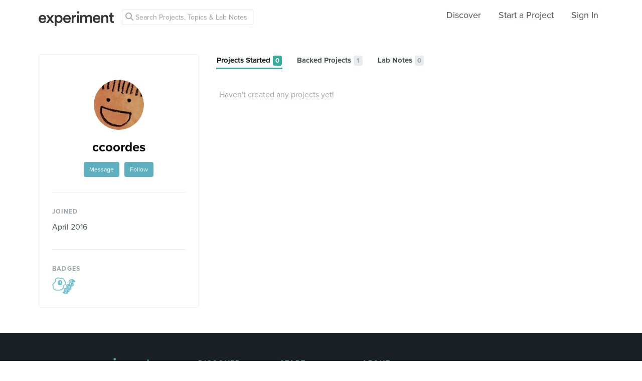

--- FILE ---
content_type: text/html; charset=utf-8
request_url: https://www.google.com/recaptcha/api2/anchor?ar=1&k=6Ldb_70UAAAAAI8hGzJqq1aRW2-GGUO7vYSfUNes&co=aHR0cHM6Ly9leHBlcmltZW50LmNvbTo0NDM.&hl=en&v=PoyoqOPhxBO7pBk68S4YbpHZ&size=invisible&anchor-ms=20000&execute-ms=30000&cb=5hdnpp8gq36s
body_size: 48663
content:
<!DOCTYPE HTML><html dir="ltr" lang="en"><head><meta http-equiv="Content-Type" content="text/html; charset=UTF-8">
<meta http-equiv="X-UA-Compatible" content="IE=edge">
<title>reCAPTCHA</title>
<style type="text/css">
/* cyrillic-ext */
@font-face {
  font-family: 'Roboto';
  font-style: normal;
  font-weight: 400;
  font-stretch: 100%;
  src: url(//fonts.gstatic.com/s/roboto/v48/KFO7CnqEu92Fr1ME7kSn66aGLdTylUAMa3GUBHMdazTgWw.woff2) format('woff2');
  unicode-range: U+0460-052F, U+1C80-1C8A, U+20B4, U+2DE0-2DFF, U+A640-A69F, U+FE2E-FE2F;
}
/* cyrillic */
@font-face {
  font-family: 'Roboto';
  font-style: normal;
  font-weight: 400;
  font-stretch: 100%;
  src: url(//fonts.gstatic.com/s/roboto/v48/KFO7CnqEu92Fr1ME7kSn66aGLdTylUAMa3iUBHMdazTgWw.woff2) format('woff2');
  unicode-range: U+0301, U+0400-045F, U+0490-0491, U+04B0-04B1, U+2116;
}
/* greek-ext */
@font-face {
  font-family: 'Roboto';
  font-style: normal;
  font-weight: 400;
  font-stretch: 100%;
  src: url(//fonts.gstatic.com/s/roboto/v48/KFO7CnqEu92Fr1ME7kSn66aGLdTylUAMa3CUBHMdazTgWw.woff2) format('woff2');
  unicode-range: U+1F00-1FFF;
}
/* greek */
@font-face {
  font-family: 'Roboto';
  font-style: normal;
  font-weight: 400;
  font-stretch: 100%;
  src: url(//fonts.gstatic.com/s/roboto/v48/KFO7CnqEu92Fr1ME7kSn66aGLdTylUAMa3-UBHMdazTgWw.woff2) format('woff2');
  unicode-range: U+0370-0377, U+037A-037F, U+0384-038A, U+038C, U+038E-03A1, U+03A3-03FF;
}
/* math */
@font-face {
  font-family: 'Roboto';
  font-style: normal;
  font-weight: 400;
  font-stretch: 100%;
  src: url(//fonts.gstatic.com/s/roboto/v48/KFO7CnqEu92Fr1ME7kSn66aGLdTylUAMawCUBHMdazTgWw.woff2) format('woff2');
  unicode-range: U+0302-0303, U+0305, U+0307-0308, U+0310, U+0312, U+0315, U+031A, U+0326-0327, U+032C, U+032F-0330, U+0332-0333, U+0338, U+033A, U+0346, U+034D, U+0391-03A1, U+03A3-03A9, U+03B1-03C9, U+03D1, U+03D5-03D6, U+03F0-03F1, U+03F4-03F5, U+2016-2017, U+2034-2038, U+203C, U+2040, U+2043, U+2047, U+2050, U+2057, U+205F, U+2070-2071, U+2074-208E, U+2090-209C, U+20D0-20DC, U+20E1, U+20E5-20EF, U+2100-2112, U+2114-2115, U+2117-2121, U+2123-214F, U+2190, U+2192, U+2194-21AE, U+21B0-21E5, U+21F1-21F2, U+21F4-2211, U+2213-2214, U+2216-22FF, U+2308-230B, U+2310, U+2319, U+231C-2321, U+2336-237A, U+237C, U+2395, U+239B-23B7, U+23D0, U+23DC-23E1, U+2474-2475, U+25AF, U+25B3, U+25B7, U+25BD, U+25C1, U+25CA, U+25CC, U+25FB, U+266D-266F, U+27C0-27FF, U+2900-2AFF, U+2B0E-2B11, U+2B30-2B4C, U+2BFE, U+3030, U+FF5B, U+FF5D, U+1D400-1D7FF, U+1EE00-1EEFF;
}
/* symbols */
@font-face {
  font-family: 'Roboto';
  font-style: normal;
  font-weight: 400;
  font-stretch: 100%;
  src: url(//fonts.gstatic.com/s/roboto/v48/KFO7CnqEu92Fr1ME7kSn66aGLdTylUAMaxKUBHMdazTgWw.woff2) format('woff2');
  unicode-range: U+0001-000C, U+000E-001F, U+007F-009F, U+20DD-20E0, U+20E2-20E4, U+2150-218F, U+2190, U+2192, U+2194-2199, U+21AF, U+21E6-21F0, U+21F3, U+2218-2219, U+2299, U+22C4-22C6, U+2300-243F, U+2440-244A, U+2460-24FF, U+25A0-27BF, U+2800-28FF, U+2921-2922, U+2981, U+29BF, U+29EB, U+2B00-2BFF, U+4DC0-4DFF, U+FFF9-FFFB, U+10140-1018E, U+10190-1019C, U+101A0, U+101D0-101FD, U+102E0-102FB, U+10E60-10E7E, U+1D2C0-1D2D3, U+1D2E0-1D37F, U+1F000-1F0FF, U+1F100-1F1AD, U+1F1E6-1F1FF, U+1F30D-1F30F, U+1F315, U+1F31C, U+1F31E, U+1F320-1F32C, U+1F336, U+1F378, U+1F37D, U+1F382, U+1F393-1F39F, U+1F3A7-1F3A8, U+1F3AC-1F3AF, U+1F3C2, U+1F3C4-1F3C6, U+1F3CA-1F3CE, U+1F3D4-1F3E0, U+1F3ED, U+1F3F1-1F3F3, U+1F3F5-1F3F7, U+1F408, U+1F415, U+1F41F, U+1F426, U+1F43F, U+1F441-1F442, U+1F444, U+1F446-1F449, U+1F44C-1F44E, U+1F453, U+1F46A, U+1F47D, U+1F4A3, U+1F4B0, U+1F4B3, U+1F4B9, U+1F4BB, U+1F4BF, U+1F4C8-1F4CB, U+1F4D6, U+1F4DA, U+1F4DF, U+1F4E3-1F4E6, U+1F4EA-1F4ED, U+1F4F7, U+1F4F9-1F4FB, U+1F4FD-1F4FE, U+1F503, U+1F507-1F50B, U+1F50D, U+1F512-1F513, U+1F53E-1F54A, U+1F54F-1F5FA, U+1F610, U+1F650-1F67F, U+1F687, U+1F68D, U+1F691, U+1F694, U+1F698, U+1F6AD, U+1F6B2, U+1F6B9-1F6BA, U+1F6BC, U+1F6C6-1F6CF, U+1F6D3-1F6D7, U+1F6E0-1F6EA, U+1F6F0-1F6F3, U+1F6F7-1F6FC, U+1F700-1F7FF, U+1F800-1F80B, U+1F810-1F847, U+1F850-1F859, U+1F860-1F887, U+1F890-1F8AD, U+1F8B0-1F8BB, U+1F8C0-1F8C1, U+1F900-1F90B, U+1F93B, U+1F946, U+1F984, U+1F996, U+1F9E9, U+1FA00-1FA6F, U+1FA70-1FA7C, U+1FA80-1FA89, U+1FA8F-1FAC6, U+1FACE-1FADC, U+1FADF-1FAE9, U+1FAF0-1FAF8, U+1FB00-1FBFF;
}
/* vietnamese */
@font-face {
  font-family: 'Roboto';
  font-style: normal;
  font-weight: 400;
  font-stretch: 100%;
  src: url(//fonts.gstatic.com/s/roboto/v48/KFO7CnqEu92Fr1ME7kSn66aGLdTylUAMa3OUBHMdazTgWw.woff2) format('woff2');
  unicode-range: U+0102-0103, U+0110-0111, U+0128-0129, U+0168-0169, U+01A0-01A1, U+01AF-01B0, U+0300-0301, U+0303-0304, U+0308-0309, U+0323, U+0329, U+1EA0-1EF9, U+20AB;
}
/* latin-ext */
@font-face {
  font-family: 'Roboto';
  font-style: normal;
  font-weight: 400;
  font-stretch: 100%;
  src: url(//fonts.gstatic.com/s/roboto/v48/KFO7CnqEu92Fr1ME7kSn66aGLdTylUAMa3KUBHMdazTgWw.woff2) format('woff2');
  unicode-range: U+0100-02BA, U+02BD-02C5, U+02C7-02CC, U+02CE-02D7, U+02DD-02FF, U+0304, U+0308, U+0329, U+1D00-1DBF, U+1E00-1E9F, U+1EF2-1EFF, U+2020, U+20A0-20AB, U+20AD-20C0, U+2113, U+2C60-2C7F, U+A720-A7FF;
}
/* latin */
@font-face {
  font-family: 'Roboto';
  font-style: normal;
  font-weight: 400;
  font-stretch: 100%;
  src: url(//fonts.gstatic.com/s/roboto/v48/KFO7CnqEu92Fr1ME7kSn66aGLdTylUAMa3yUBHMdazQ.woff2) format('woff2');
  unicode-range: U+0000-00FF, U+0131, U+0152-0153, U+02BB-02BC, U+02C6, U+02DA, U+02DC, U+0304, U+0308, U+0329, U+2000-206F, U+20AC, U+2122, U+2191, U+2193, U+2212, U+2215, U+FEFF, U+FFFD;
}
/* cyrillic-ext */
@font-face {
  font-family: 'Roboto';
  font-style: normal;
  font-weight: 500;
  font-stretch: 100%;
  src: url(//fonts.gstatic.com/s/roboto/v48/KFO7CnqEu92Fr1ME7kSn66aGLdTylUAMa3GUBHMdazTgWw.woff2) format('woff2');
  unicode-range: U+0460-052F, U+1C80-1C8A, U+20B4, U+2DE0-2DFF, U+A640-A69F, U+FE2E-FE2F;
}
/* cyrillic */
@font-face {
  font-family: 'Roboto';
  font-style: normal;
  font-weight: 500;
  font-stretch: 100%;
  src: url(//fonts.gstatic.com/s/roboto/v48/KFO7CnqEu92Fr1ME7kSn66aGLdTylUAMa3iUBHMdazTgWw.woff2) format('woff2');
  unicode-range: U+0301, U+0400-045F, U+0490-0491, U+04B0-04B1, U+2116;
}
/* greek-ext */
@font-face {
  font-family: 'Roboto';
  font-style: normal;
  font-weight: 500;
  font-stretch: 100%;
  src: url(//fonts.gstatic.com/s/roboto/v48/KFO7CnqEu92Fr1ME7kSn66aGLdTylUAMa3CUBHMdazTgWw.woff2) format('woff2');
  unicode-range: U+1F00-1FFF;
}
/* greek */
@font-face {
  font-family: 'Roboto';
  font-style: normal;
  font-weight: 500;
  font-stretch: 100%;
  src: url(//fonts.gstatic.com/s/roboto/v48/KFO7CnqEu92Fr1ME7kSn66aGLdTylUAMa3-UBHMdazTgWw.woff2) format('woff2');
  unicode-range: U+0370-0377, U+037A-037F, U+0384-038A, U+038C, U+038E-03A1, U+03A3-03FF;
}
/* math */
@font-face {
  font-family: 'Roboto';
  font-style: normal;
  font-weight: 500;
  font-stretch: 100%;
  src: url(//fonts.gstatic.com/s/roboto/v48/KFO7CnqEu92Fr1ME7kSn66aGLdTylUAMawCUBHMdazTgWw.woff2) format('woff2');
  unicode-range: U+0302-0303, U+0305, U+0307-0308, U+0310, U+0312, U+0315, U+031A, U+0326-0327, U+032C, U+032F-0330, U+0332-0333, U+0338, U+033A, U+0346, U+034D, U+0391-03A1, U+03A3-03A9, U+03B1-03C9, U+03D1, U+03D5-03D6, U+03F0-03F1, U+03F4-03F5, U+2016-2017, U+2034-2038, U+203C, U+2040, U+2043, U+2047, U+2050, U+2057, U+205F, U+2070-2071, U+2074-208E, U+2090-209C, U+20D0-20DC, U+20E1, U+20E5-20EF, U+2100-2112, U+2114-2115, U+2117-2121, U+2123-214F, U+2190, U+2192, U+2194-21AE, U+21B0-21E5, U+21F1-21F2, U+21F4-2211, U+2213-2214, U+2216-22FF, U+2308-230B, U+2310, U+2319, U+231C-2321, U+2336-237A, U+237C, U+2395, U+239B-23B7, U+23D0, U+23DC-23E1, U+2474-2475, U+25AF, U+25B3, U+25B7, U+25BD, U+25C1, U+25CA, U+25CC, U+25FB, U+266D-266F, U+27C0-27FF, U+2900-2AFF, U+2B0E-2B11, U+2B30-2B4C, U+2BFE, U+3030, U+FF5B, U+FF5D, U+1D400-1D7FF, U+1EE00-1EEFF;
}
/* symbols */
@font-face {
  font-family: 'Roboto';
  font-style: normal;
  font-weight: 500;
  font-stretch: 100%;
  src: url(//fonts.gstatic.com/s/roboto/v48/KFO7CnqEu92Fr1ME7kSn66aGLdTylUAMaxKUBHMdazTgWw.woff2) format('woff2');
  unicode-range: U+0001-000C, U+000E-001F, U+007F-009F, U+20DD-20E0, U+20E2-20E4, U+2150-218F, U+2190, U+2192, U+2194-2199, U+21AF, U+21E6-21F0, U+21F3, U+2218-2219, U+2299, U+22C4-22C6, U+2300-243F, U+2440-244A, U+2460-24FF, U+25A0-27BF, U+2800-28FF, U+2921-2922, U+2981, U+29BF, U+29EB, U+2B00-2BFF, U+4DC0-4DFF, U+FFF9-FFFB, U+10140-1018E, U+10190-1019C, U+101A0, U+101D0-101FD, U+102E0-102FB, U+10E60-10E7E, U+1D2C0-1D2D3, U+1D2E0-1D37F, U+1F000-1F0FF, U+1F100-1F1AD, U+1F1E6-1F1FF, U+1F30D-1F30F, U+1F315, U+1F31C, U+1F31E, U+1F320-1F32C, U+1F336, U+1F378, U+1F37D, U+1F382, U+1F393-1F39F, U+1F3A7-1F3A8, U+1F3AC-1F3AF, U+1F3C2, U+1F3C4-1F3C6, U+1F3CA-1F3CE, U+1F3D4-1F3E0, U+1F3ED, U+1F3F1-1F3F3, U+1F3F5-1F3F7, U+1F408, U+1F415, U+1F41F, U+1F426, U+1F43F, U+1F441-1F442, U+1F444, U+1F446-1F449, U+1F44C-1F44E, U+1F453, U+1F46A, U+1F47D, U+1F4A3, U+1F4B0, U+1F4B3, U+1F4B9, U+1F4BB, U+1F4BF, U+1F4C8-1F4CB, U+1F4D6, U+1F4DA, U+1F4DF, U+1F4E3-1F4E6, U+1F4EA-1F4ED, U+1F4F7, U+1F4F9-1F4FB, U+1F4FD-1F4FE, U+1F503, U+1F507-1F50B, U+1F50D, U+1F512-1F513, U+1F53E-1F54A, U+1F54F-1F5FA, U+1F610, U+1F650-1F67F, U+1F687, U+1F68D, U+1F691, U+1F694, U+1F698, U+1F6AD, U+1F6B2, U+1F6B9-1F6BA, U+1F6BC, U+1F6C6-1F6CF, U+1F6D3-1F6D7, U+1F6E0-1F6EA, U+1F6F0-1F6F3, U+1F6F7-1F6FC, U+1F700-1F7FF, U+1F800-1F80B, U+1F810-1F847, U+1F850-1F859, U+1F860-1F887, U+1F890-1F8AD, U+1F8B0-1F8BB, U+1F8C0-1F8C1, U+1F900-1F90B, U+1F93B, U+1F946, U+1F984, U+1F996, U+1F9E9, U+1FA00-1FA6F, U+1FA70-1FA7C, U+1FA80-1FA89, U+1FA8F-1FAC6, U+1FACE-1FADC, U+1FADF-1FAE9, U+1FAF0-1FAF8, U+1FB00-1FBFF;
}
/* vietnamese */
@font-face {
  font-family: 'Roboto';
  font-style: normal;
  font-weight: 500;
  font-stretch: 100%;
  src: url(//fonts.gstatic.com/s/roboto/v48/KFO7CnqEu92Fr1ME7kSn66aGLdTylUAMa3OUBHMdazTgWw.woff2) format('woff2');
  unicode-range: U+0102-0103, U+0110-0111, U+0128-0129, U+0168-0169, U+01A0-01A1, U+01AF-01B0, U+0300-0301, U+0303-0304, U+0308-0309, U+0323, U+0329, U+1EA0-1EF9, U+20AB;
}
/* latin-ext */
@font-face {
  font-family: 'Roboto';
  font-style: normal;
  font-weight: 500;
  font-stretch: 100%;
  src: url(//fonts.gstatic.com/s/roboto/v48/KFO7CnqEu92Fr1ME7kSn66aGLdTylUAMa3KUBHMdazTgWw.woff2) format('woff2');
  unicode-range: U+0100-02BA, U+02BD-02C5, U+02C7-02CC, U+02CE-02D7, U+02DD-02FF, U+0304, U+0308, U+0329, U+1D00-1DBF, U+1E00-1E9F, U+1EF2-1EFF, U+2020, U+20A0-20AB, U+20AD-20C0, U+2113, U+2C60-2C7F, U+A720-A7FF;
}
/* latin */
@font-face {
  font-family: 'Roboto';
  font-style: normal;
  font-weight: 500;
  font-stretch: 100%;
  src: url(//fonts.gstatic.com/s/roboto/v48/KFO7CnqEu92Fr1ME7kSn66aGLdTylUAMa3yUBHMdazQ.woff2) format('woff2');
  unicode-range: U+0000-00FF, U+0131, U+0152-0153, U+02BB-02BC, U+02C6, U+02DA, U+02DC, U+0304, U+0308, U+0329, U+2000-206F, U+20AC, U+2122, U+2191, U+2193, U+2212, U+2215, U+FEFF, U+FFFD;
}
/* cyrillic-ext */
@font-face {
  font-family: 'Roboto';
  font-style: normal;
  font-weight: 900;
  font-stretch: 100%;
  src: url(//fonts.gstatic.com/s/roboto/v48/KFO7CnqEu92Fr1ME7kSn66aGLdTylUAMa3GUBHMdazTgWw.woff2) format('woff2');
  unicode-range: U+0460-052F, U+1C80-1C8A, U+20B4, U+2DE0-2DFF, U+A640-A69F, U+FE2E-FE2F;
}
/* cyrillic */
@font-face {
  font-family: 'Roboto';
  font-style: normal;
  font-weight: 900;
  font-stretch: 100%;
  src: url(//fonts.gstatic.com/s/roboto/v48/KFO7CnqEu92Fr1ME7kSn66aGLdTylUAMa3iUBHMdazTgWw.woff2) format('woff2');
  unicode-range: U+0301, U+0400-045F, U+0490-0491, U+04B0-04B1, U+2116;
}
/* greek-ext */
@font-face {
  font-family: 'Roboto';
  font-style: normal;
  font-weight: 900;
  font-stretch: 100%;
  src: url(//fonts.gstatic.com/s/roboto/v48/KFO7CnqEu92Fr1ME7kSn66aGLdTylUAMa3CUBHMdazTgWw.woff2) format('woff2');
  unicode-range: U+1F00-1FFF;
}
/* greek */
@font-face {
  font-family: 'Roboto';
  font-style: normal;
  font-weight: 900;
  font-stretch: 100%;
  src: url(//fonts.gstatic.com/s/roboto/v48/KFO7CnqEu92Fr1ME7kSn66aGLdTylUAMa3-UBHMdazTgWw.woff2) format('woff2');
  unicode-range: U+0370-0377, U+037A-037F, U+0384-038A, U+038C, U+038E-03A1, U+03A3-03FF;
}
/* math */
@font-face {
  font-family: 'Roboto';
  font-style: normal;
  font-weight: 900;
  font-stretch: 100%;
  src: url(//fonts.gstatic.com/s/roboto/v48/KFO7CnqEu92Fr1ME7kSn66aGLdTylUAMawCUBHMdazTgWw.woff2) format('woff2');
  unicode-range: U+0302-0303, U+0305, U+0307-0308, U+0310, U+0312, U+0315, U+031A, U+0326-0327, U+032C, U+032F-0330, U+0332-0333, U+0338, U+033A, U+0346, U+034D, U+0391-03A1, U+03A3-03A9, U+03B1-03C9, U+03D1, U+03D5-03D6, U+03F0-03F1, U+03F4-03F5, U+2016-2017, U+2034-2038, U+203C, U+2040, U+2043, U+2047, U+2050, U+2057, U+205F, U+2070-2071, U+2074-208E, U+2090-209C, U+20D0-20DC, U+20E1, U+20E5-20EF, U+2100-2112, U+2114-2115, U+2117-2121, U+2123-214F, U+2190, U+2192, U+2194-21AE, U+21B0-21E5, U+21F1-21F2, U+21F4-2211, U+2213-2214, U+2216-22FF, U+2308-230B, U+2310, U+2319, U+231C-2321, U+2336-237A, U+237C, U+2395, U+239B-23B7, U+23D0, U+23DC-23E1, U+2474-2475, U+25AF, U+25B3, U+25B7, U+25BD, U+25C1, U+25CA, U+25CC, U+25FB, U+266D-266F, U+27C0-27FF, U+2900-2AFF, U+2B0E-2B11, U+2B30-2B4C, U+2BFE, U+3030, U+FF5B, U+FF5D, U+1D400-1D7FF, U+1EE00-1EEFF;
}
/* symbols */
@font-face {
  font-family: 'Roboto';
  font-style: normal;
  font-weight: 900;
  font-stretch: 100%;
  src: url(//fonts.gstatic.com/s/roboto/v48/KFO7CnqEu92Fr1ME7kSn66aGLdTylUAMaxKUBHMdazTgWw.woff2) format('woff2');
  unicode-range: U+0001-000C, U+000E-001F, U+007F-009F, U+20DD-20E0, U+20E2-20E4, U+2150-218F, U+2190, U+2192, U+2194-2199, U+21AF, U+21E6-21F0, U+21F3, U+2218-2219, U+2299, U+22C4-22C6, U+2300-243F, U+2440-244A, U+2460-24FF, U+25A0-27BF, U+2800-28FF, U+2921-2922, U+2981, U+29BF, U+29EB, U+2B00-2BFF, U+4DC0-4DFF, U+FFF9-FFFB, U+10140-1018E, U+10190-1019C, U+101A0, U+101D0-101FD, U+102E0-102FB, U+10E60-10E7E, U+1D2C0-1D2D3, U+1D2E0-1D37F, U+1F000-1F0FF, U+1F100-1F1AD, U+1F1E6-1F1FF, U+1F30D-1F30F, U+1F315, U+1F31C, U+1F31E, U+1F320-1F32C, U+1F336, U+1F378, U+1F37D, U+1F382, U+1F393-1F39F, U+1F3A7-1F3A8, U+1F3AC-1F3AF, U+1F3C2, U+1F3C4-1F3C6, U+1F3CA-1F3CE, U+1F3D4-1F3E0, U+1F3ED, U+1F3F1-1F3F3, U+1F3F5-1F3F7, U+1F408, U+1F415, U+1F41F, U+1F426, U+1F43F, U+1F441-1F442, U+1F444, U+1F446-1F449, U+1F44C-1F44E, U+1F453, U+1F46A, U+1F47D, U+1F4A3, U+1F4B0, U+1F4B3, U+1F4B9, U+1F4BB, U+1F4BF, U+1F4C8-1F4CB, U+1F4D6, U+1F4DA, U+1F4DF, U+1F4E3-1F4E6, U+1F4EA-1F4ED, U+1F4F7, U+1F4F9-1F4FB, U+1F4FD-1F4FE, U+1F503, U+1F507-1F50B, U+1F50D, U+1F512-1F513, U+1F53E-1F54A, U+1F54F-1F5FA, U+1F610, U+1F650-1F67F, U+1F687, U+1F68D, U+1F691, U+1F694, U+1F698, U+1F6AD, U+1F6B2, U+1F6B9-1F6BA, U+1F6BC, U+1F6C6-1F6CF, U+1F6D3-1F6D7, U+1F6E0-1F6EA, U+1F6F0-1F6F3, U+1F6F7-1F6FC, U+1F700-1F7FF, U+1F800-1F80B, U+1F810-1F847, U+1F850-1F859, U+1F860-1F887, U+1F890-1F8AD, U+1F8B0-1F8BB, U+1F8C0-1F8C1, U+1F900-1F90B, U+1F93B, U+1F946, U+1F984, U+1F996, U+1F9E9, U+1FA00-1FA6F, U+1FA70-1FA7C, U+1FA80-1FA89, U+1FA8F-1FAC6, U+1FACE-1FADC, U+1FADF-1FAE9, U+1FAF0-1FAF8, U+1FB00-1FBFF;
}
/* vietnamese */
@font-face {
  font-family: 'Roboto';
  font-style: normal;
  font-weight: 900;
  font-stretch: 100%;
  src: url(//fonts.gstatic.com/s/roboto/v48/KFO7CnqEu92Fr1ME7kSn66aGLdTylUAMa3OUBHMdazTgWw.woff2) format('woff2');
  unicode-range: U+0102-0103, U+0110-0111, U+0128-0129, U+0168-0169, U+01A0-01A1, U+01AF-01B0, U+0300-0301, U+0303-0304, U+0308-0309, U+0323, U+0329, U+1EA0-1EF9, U+20AB;
}
/* latin-ext */
@font-face {
  font-family: 'Roboto';
  font-style: normal;
  font-weight: 900;
  font-stretch: 100%;
  src: url(//fonts.gstatic.com/s/roboto/v48/KFO7CnqEu92Fr1ME7kSn66aGLdTylUAMa3KUBHMdazTgWw.woff2) format('woff2');
  unicode-range: U+0100-02BA, U+02BD-02C5, U+02C7-02CC, U+02CE-02D7, U+02DD-02FF, U+0304, U+0308, U+0329, U+1D00-1DBF, U+1E00-1E9F, U+1EF2-1EFF, U+2020, U+20A0-20AB, U+20AD-20C0, U+2113, U+2C60-2C7F, U+A720-A7FF;
}
/* latin */
@font-face {
  font-family: 'Roboto';
  font-style: normal;
  font-weight: 900;
  font-stretch: 100%;
  src: url(//fonts.gstatic.com/s/roboto/v48/KFO7CnqEu92Fr1ME7kSn66aGLdTylUAMa3yUBHMdazQ.woff2) format('woff2');
  unicode-range: U+0000-00FF, U+0131, U+0152-0153, U+02BB-02BC, U+02C6, U+02DA, U+02DC, U+0304, U+0308, U+0329, U+2000-206F, U+20AC, U+2122, U+2191, U+2193, U+2212, U+2215, U+FEFF, U+FFFD;
}

</style>
<link rel="stylesheet" type="text/css" href="https://www.gstatic.com/recaptcha/releases/PoyoqOPhxBO7pBk68S4YbpHZ/styles__ltr.css">
<script nonce="NN-EecijKoBLVh3qI797EA" type="text/javascript">window['__recaptcha_api'] = 'https://www.google.com/recaptcha/api2/';</script>
<script type="text/javascript" src="https://www.gstatic.com/recaptcha/releases/PoyoqOPhxBO7pBk68S4YbpHZ/recaptcha__en.js" nonce="NN-EecijKoBLVh3qI797EA">
      
    </script></head>
<body><div id="rc-anchor-alert" class="rc-anchor-alert"></div>
<input type="hidden" id="recaptcha-token" value="[base64]">
<script type="text/javascript" nonce="NN-EecijKoBLVh3qI797EA">
      recaptcha.anchor.Main.init("[\x22ainput\x22,[\x22bgdata\x22,\x22\x22,\[base64]/[base64]/[base64]/[base64]/[base64]/UltsKytdPUU6KEU8MjA0OD9SW2wrK109RT4+NnwxOTI6KChFJjY0NTEyKT09NTUyOTYmJk0rMTxjLmxlbmd0aCYmKGMuY2hhckNvZGVBdChNKzEpJjY0NTEyKT09NTYzMjA/[base64]/[base64]/[base64]/[base64]/[base64]/[base64]/[base64]\x22,\[base64]\\u003d\x22,\x22IEnCpcO1ZwzDuTxJwrzCnsKBw6g6w6bDicKVeMOnYGbDnXXCnMOsw4/[base64]/[base64]/[base64]/CoF4yazhsDxfDkcOAw6jDh8KXw7pKbMOBb3F9wrbDnBFww6DDhcK7GQjDkMKqwoImGkPCpRNvw6gmwqfCiEo+fcO3fkxhw6QcBMK7wr8Ywo1nW8OAf8OTw5RnAzLDtEPCucK0A8KYGMKBMsKFw5vChMKSwoAww6TDs14Hw4LDpgvCuVJNw7EfI8K/Hi/[base64]/[base64]/SMO1w6LDmz3ChgkYwot0wpdFXsKuScKgBybDoFhHWcKGwpTDq8Kfw7TDn8OVw6/[base64]/Dh8KAw7TDggfDngl3WBrCigs6w7lww5hjw5LChD7CtBzDvcKhJ8Ocwpx4wojDiMKXw7bDjV1sQMKfJMKjw5vCmMOkFzQ1FF/CjC0IwoPDsjpUw77CjxfCtm11woA5D2HDiMO8wpodwqDDtRZ7QcKOKsKzQ8KwdSBKTsOxeMOHw4ZBABzDk0TCmMKfAVEcJUVqwp4FO8K8w4JlwoTCoWRAw4rDtnLDosOOw6HDoR7DtDHDpwJjwrTDnDZoasO6JVHChAHCrMK3w5AISD1ww4MPecOic8KQHD4LLR/[base64]/Cs8O3D2ECKsK0wrcbf8KWcXcDZMOKw6DCjcKcw7LDtsKObsKswrQJQsK6wr/DiU3CtsOQS0HDvi0Rwo1/[base64]/DncOMwqhvw5gJw6rDgsKRQsOqwpwKY8K2woIqw5fCnMOww7huJ8OLCsOTd8OCw5x3w4lEw7pzw5HCpB0+w6jCp8Kuw5FVBcKDBhnChcKqXxnCtFLDvcOZwr7DnTonw5HCkcOBEsOVYMODw5I/[base64]/Chw3DhsK1w5YrQ8K8w78iS8OlSsKrw6RUw4bDiMKhShHCksKqw5vDrMO0wovCkcKFAj06w5gEcHPCtMKUw6jCu8Onw5jCjsKrwoLCgy7CmU5Dw6/DqcO/BgVCdAPDjjsvwr3CnsKCwqDDv3HCucKWwp9Ew6bCs8KHw6JjU8OCwr7ChTLCjjfDj1F5fgvCi24BdmwEwplsb8OMRSM/UiDDusOiw7lXw4tZw5TDoyHCjEjDtcK5wqbCncKHwowlLMOqTMO5IwgkGcK0w5TDqBtAPAnDm8KUdQLCscKBwpxzw7rCihPDkG3CuA7DiE/Cm8KBWsOgYsOMEcK/MsKwFyplw4MTwpZrRcOvJcKKCD0CwovCqsKAw73DpxRqwrgbw6TCk8KNwpwWZcO1wpbCuhTCn2TDlMKxwq9HUcKQwronw4/DisKGwrnCtAnCoBILM8O4wrh1ScOCPcKyTSlOZm5xw6zDrsKta3NqfcOZwoo3w7UVw4ktGD59SigIHMKOcMOpwpHDk8KHwrLCumTDusKGIsKnHcKnBcKGw6TDvMK4w7HClBvCkX0FOFpgT2HDgcOHRsKgEcKMJcOgwp4/[base64]/CuMO8awlTwozChm3CqyjDgk/CgSU3EsO2HMO1woQow6TDmg16woTCisKMw4TCkhLCpABgYxrDnMOawqcFeWl4CsKhw4jDgDrDl3ZqJlrDkMKhwoHCkcKKR8KPw6/[base64]/Dl1zCrMKyw6xNDnEkwospw4sBw5LCkMKfUMOlFcKUPh/CmcKETcOUazBVwofDnMOjwr7DrMK3w4nDncK3w6lRwpzDu8OpWMKxFsOswokRwqVzwrYONkfDgMORUcOWw5w7w5lMwrpgGCNxwo1hw6V+F8OID1VYw6jDs8Oaw5rDhMKRfC/Diy3DjQHDk0LCvMKRZMKEPQnDpcOfNsKAw7xSTS7Du3DDjTXChigVwo7Cohcew6jCr8K+woAHwr9dEQDDpcKUwrZ/[base64]/w7UyZBVCPxB8VcO1C8OHwoQuwpUnw5FkIsOyfgo1F382w5/DrxDDkMK9DhMkSXoZw7/DuVpdSU1MaETDuU3Crgd2YUUuwqLDg3XCgSlHXUgIU2YAMcKfw7ERUyPCv8O3wq8Dw4QqasObIcKDSxoYHsO/w58Bwq0Iw7bCm8O/eMObCETDkcOdO8KfwpzDsAkMw7TCrBHCiRPDosO1w5vDh8OlwrkVw5cJMAkdwq8hRwt/wpvDvcOVMMK2w6zCv8KSwpw+O8KyTQdew74CEsKYw6sew7pOYMKxw7dbw5lYwrXCs8O/WBzDnDbCgMOTw7jCjlZQBMOFw7fDqAM9LV3Du0USw448JsOXw41VWyXDocO9UlYewp15dcO1w77DjMKwJ8K8EMK1w7fDlcKIcSRswps3ZsK1SsOQwq3DlHTCksO1w5nCqTkdcsOBPiLCiygvw5ZMWX8OwrXCiHJtwqDCscOUw7g/QcKnwozDgcK+RsOQwpDDj8OxwprCqBjCkCFmaFbDrsKPK1lCwpXDvcOLwrpHw6fDn8OVwqvCkE5zU2cjwpQ7wofCmyAnw5A1w4oLw7fDvMOvUsKZasOewpPCscOGw5rCo3tkwqzCgMOIBC8CM8KNNTrDuz/CvRXCgcKAesOrw4LDn8OSWFLCqMKFw4s7B8K3w5zDikbCnsKuKHrDt2bCkCfDllzDk8Omw5wAw7DChB7DgkRfwpoYw55wDcKhecOMw5piwqNWwp/CrkrCt00/w6TDpQnCllPDjx8nw4PDucKow6YEZljCok3CucOmw4Bgw6XDlcKww5PCqnjChcKXwqHDpMOhw6wPPh7Cr3nDuQEBC0HDrEQvw7I9w5bCnW/CmVzCtcKNwo/CoCklwpTCp8KSwqQxQsO4wpJOKVfDnUEmR8KIw7ELwqPCs8O7wrzDh8O7KDHCmsKQwqPCt0jDh8KhJcKNw6vClMKdwoTCnxEBC8Okb28rw7tQwq9+wo8+w69Zw6rDnUArEMO4wqlBw65SNkkgwpDDokjDqMKhwqzDpA/DmcOpw6PDlMOXSGp0O0pvC0UYEsOKw53DhcOvw61kKmoJN8KTwpQKZE/[base64]/wpcnHMKqw6czwqXDiWV7w5/DjVcgw5TDnQd4F8OLw4DDucKVw5/DuztNLXDCosObeDh1f8KjZw7ClWjCmsOYaSfCnhQUemnDuTrDicOAwqbDh8KeJlLCoHsRwo7Cp3gAworCrcK1w7NRwqzDowprWQ3DtsO7w6h2IMOOwqzDgnbDvMOfXEnClkVww7/Cv8K1wr4UwpMbK8KvKlpSTcKAwpZSVMOfecKgwqLCn8OZwqvDjDRJO8K/SsKcXwXCg1VPwpsnwqYaBMOfwrjCn0DChjp0V8KHEcK/wr8NFHYZJycsDcKjwqTClWPDvsOzwpDCngxcI2kbHQw5w50lw4DDpVVQwpDDqzTCh0/DgcOlDsO6GMKmwqFGRQzDmsKpJXzChMODwrvDvD/DqHkwworCpm0iw4HDuQbDvsKTw5QCwrLDpsOGw4V+wpJTw7hrwrISD8KaWsOZfmnDmcKkd34vYsKFw6YJw6jDh0/CtB1qw4/CrsO3wp5JI8KjbVXDmcOxEcO2SyrCtnTDk8KITQo3GCLDvcORGHzChMKAw7nCgVfCh0bDlcOGw6YzMzs1VcONYUMFw5IYw6wwT8KWw71SdCLDnMOGw5rCrcKce8KGwr5BRU3CiF/CgsKqa8Oxw7LDlsKnwrPCp8K9woPCim93wrYhfyXCvzhePkHCijnCrMKEw4DDtUsrwqlsw6UuwrM/bsKNbcO/HBvDiMKaw7FCUyYYQsOgLSIPXcKVwqBrN8OoO8O5LcKiaCnCkXtaHcK+w4Vow5rDnMKbwqvDu8KxF3wPwqhFD8O8wrXDrsKhNMKEAsKow6drw5pAwpzDu0bCp8K9EnxGVlLDj17CuW4Oal59fF7DkCvCvEnDqcOQBQ4JdcOewrDDul/[base64]/DkMKSwqFuIcK4Z3lKH8OFcMKZwps0Anose8OXQWrDvQXCncKdw4TCq8O9ZsONwpYXw7XDmMKbBT/CncKDWMOBYhR8VsOXCELCsTINw63DvwzDp3rCkAXDvyPCoVA1w77DhyrDs8ORAxEpG8KEwp5pw5gtw6TDsx4Dw5lKA8KHURLCmcKRHcOza3/Cgy7DuBcsFS5JIMOJKcOOw4ZDwp1/[base64]/SsKPwpkUFDzDvgXDkw07w5BEAgnDkcKbcsODwp07a8ODZMKwDQXCscOTS8OSw6TCuMKgOXJzwrhWwpnDkGhLw6/Dsh1KwqHDm8K7BF9hIiQ2bsO0E23CmR5nVBJfMQHDuHfCm8OqP28Dw6R6OsKUf8K/X8OvwpRCwoTDuBt9FRzCnDcfVh1iwqNPPXTCnMK2C3vChDBCwpU1cDUHw6XCoMO/[base64]/DtcOqQMKRwr7DvMKIG1DDscKPXSbCj8O7wrPCssOgwqhpbcOFwpAeBCnCvxzCsX/CrMO1eMKREMKaZEZXwrTDjSxzwo/DtRhTXcOmw588H0shwofDiMK7AMK1LU83cW/DqsKTw5Zjw4vDmWnCg1PCkwXDo3tVwqPDr8Otw5ItJMOnw5zCq8KGw6sUfcKwwq/Cg8KJXsOKbsOJw7NbOAVHwpvDqX7DlMO2TcO9wp0owrRhQ8OzbMKQw7U1w4IzFBbDugQtw4DCiBhWw4gGIXzCnsKxw6rDp3jCoD42e8K/U3/CrMO+wpTChsOAwq/[base64]/DhsOlw60bdlPDgR3DuMOtXnDDgxxSZsKROCPDr8OFVsO6PcOWwq1mEcOxw5zCgsOMwpfDvCBpBSHDlC8ow5hWw4NaYMK9wrbCpMKyw4Icw4vCpistw4vCg8KDwprDkXEXwqhZwoNfNcKTw4/Csw7Cp1/CicOvBMKWw5jDk8KHVcOPw7bCnsKnwplnw64SUgjDvsOeNQh2wp7CicKXwrvDscOowqVUwrXCjsO6wrRUw73DrcOww6TCn8OpQwkcUirDmcOjFsKTdAvDlQssalLCmh5kw7fDrTPCgsKXwqR4wr0bSBtWX8Klwo00CVMNw7fCiz4/w7PDrsOXa2RFwqUkw5jDncO7HMKmw4HDiXgbw6/Ch8OgSFHCtsKyw7LCvRdcB0orwoNWLMK5CSnDvCLCs8KoPsKBXsO5wqrDqSfCi8OUUsKMwqvDs8KQCsOvwrVDwqnDqgd6L8KKwpVqFhDCkV/Di8KMwpbDqcOew7ZJwqbDglReeMKZw7V5woI+wqlmwq/DvMKCEcKOw4bDosKvVTkTQSHCoGxVM8ORwq0TKDY+IBfCt3zCq8OIwqEnCcK/wqlPeMOPwoXCkMKBY8K7wpNtwoV0wpXDuGTCohDDu8O8DcKHc8KNwqjDt3ZdYVIYwovCmMOWV8OdwrAnIMO/YxXCuMKVw6/CszTCsMKAw7bCp8O8MsOXRTtSQcKEPC0pwqdjw4DCuThowpMMw4NBWz/DjcKTwqZDJ8KMwpLCpw16WcOCw4TDjVHCsCsOw7UNwqMxCMKvfXkwwo/Dh8OhP158w4Ayw7/DqDVsw4vCnBgAVi3CnSk4RMKww4DDvGt6FcOEU04+CMOFbx1Iw77Ct8K7ABHCncObwrfDtiUkwqzDnsOKw4IUw7jDucOyN8O7DCBWwrDCtTvDmnMzwq3CnTM/[base64]/CtcO7w6bCukrCkwbCuxbDj8OEfXnDgQPDv8Olwp/CgMKyO8KqRsO9L8O3H8OUw6DCmcOOw4/Cuhs8ahQ4SHJiTMKFIMONwq/Dr8OpwqYZwrbDv05pOcKcYTFSAcOVc2UMw5pswrAtFMKwfsKxJMKycsKdQ8Kuw5dUWXHDs8OLw7Yhe8Kywo5lw47Ci2DCucOWw6nDjcKOw5fCgcOFwqENwolsZMKtw4RzcU7DrMOvJMOVwqUAwp/Ds0LCkcKrw5HCpCXCocKUZTIyw5zDrxoNWiZ+ZRF5TTNbw4nDt1tpJMOsQMKpKWAYYcKqw7/[base64]/ChyYCwrLDtcOSd8OYNDPCv8O1wptqw6vDiwgYwrdGCiDCgV/CpiJawq0Xwp1uw6ZmM2fDjMO6wrAnbCI/YFgFPURFMMKXTRIAwoBLw7nCgsKuwoJEJEVkw48hOBhJwp3DhcOoB0TDkl9UFMOhFHBWIsONw5DCl8K/[base64]/DrMOjFF/CpcOUw5zDo8O7w47Cp8O+w5hMw6jChcKQQsOWSsO0ISfCinjCs8KjRA/[base64]/CqlTDpxXDrsKsV2LDmw80JUTChcK0wrnDh8K6w7zCvMOnwrzCg0RtPH9qwpvDvz9WZUwCJHc/[base64]/CtMKVCHbCjmzCo8OIwqBZSDI4wpwnw4Vgw7fDosOcw4DDiMOKdcOEACYpwq0+w6VOwoYqwqzDscOlfU/CsMKBTDrCqjLDvVnDl8OhwpfClsO5fcKUWsOWw6k/HsOgAcKkwpUmX3bDtkHDlMO8w5LDt0sdIsKvwpwYT3IIQD1xw7/CmH7CnE4WI0TDq1TCo8KEw6vDn8KVw6zCvWU2wp7DoHXCssOEw4LCvyB3w6ZGLMO1wpLCh1x0wq7DpMKCwodwwpjDpyvDtVDDtmfCq8OPwpnCuwXDhMKSZsOhRjrDi8OVQsKqDTB9QMKDUsO1w7zDrcKxSMKiwqzDrsKlXcO9w7Rzw4nDt8K4w7BjC0rCisO/wo98Y8OeYVjCrMOmEirChSEMfcOfNmTDmxA3Q8OYNMOhKcKDY2l4fTEAw6vDvUYdwpcxMsOkw4fCscOHw7Bmw5BWwp3DvcOhC8OcwoZJRBvDhcKuIsOGwo4uw7syw7PDgcOiwq8uwpLDgcK9w618w4jDpsKRw47CisK/w6xgLVrDtsOhCsOkworDnHFDwpfDoFtVw4sHw4Y+LMKzw60Fw5Bjw7DCkQhiwojCncOEcXnCjjJSMDhXw7NQM8KBQgQBw6Fnw6fDt8O6BMKdX8KgaB/DgsKXORHCuMK8Dm44BcOYw43DuALDo1QlAcKjR2vCssOtUxEVSsOZw6PDoMO6Lk5rwqrDggbDk8K5wpnCjsK+w7Akwq3CtDp+w7RPwqR0w4IhXnnCs8K/w7gow6JKXWFRw4MSKMKUw6fCjBcFMcONasOMBsKww5rCisKqF8K3PcKIw4/CpDjDgX/[base64]/w7tuAsOqwpjChD3DnjQbF8OrwpNAN8KjYhHDk8KEwrdWwpbCvMKAZzTDh8OIwqAow6wAw6DDjwIEZsKxExgtZEbCncO3DDEhwoLDosKDP8OCw7PCqTFVJcKResKLw5XCuVw1cl3Cpz9BZMKJC8KOw6EOFjTDm8K9DydWAh9nfGFdAsOrYlPDk2/DpEUkwpnDk31Ww650wpjCpz7DuBJ7EkbDosO/[base64]/Co17DqwVrZTcITGAowqzDrsODw652EMKtPcKAw7jDmy/CpMONwod2LMOgc0BOw7Eiw4MAOsO8Px0lw60uH8KoSMOlVF3CiWAmDMOvK3/DvRZKAcOYTsOwwpxmScOhdMOeRMObw58ZTwsMSGfCthrCtAjCmUVHNWvDqcKQwr/Dk8OYHiXDp2PDiMOkwqrCtw/DncOSw5clewDCk2FpOEXCssKKc0FXw5DCtsKqdGwzVsKJY0fDp8KkelPDusO+w7pXLEdhSMKRHMKTEEpfMFnDviTCnSUJw6TDrMKUwrFsTRvCrXp3OMKuwpXCmhzCoCnChMKmS8KdwroDBcKuOW0Kw6VgA8OlIh14wpDDvGs+Xld7w6vDrG5xwoB/w4kBZ0YUfsO8w7N7w4NEa8KBw6ApKMKvCsKFNifDhsKBby9swrrChcOrWVwLMx/CqsOdw7hOVjk3w7JNwrDDpsKPKMOcw6kuwpbDknvDpsO0wq/Co8KuB8OffMOzwp/DjMKdY8OmYcKowq/CmzjDkGbCsX9WEy3Dl8OpwrfDjBHChsOWwpVHw6jClE8lw5XDugdgecK1Yk/DlkTDiQbDsR/[base64]/DpEN5S2B/[base64]/CocO1w6FqUFPDpnN3w6Zxf2nCti7DusO0fHJzScKrDMKcwrfDjl16w67CtmfDuyTDoMO0wpwwU3zCqcKoQi9pw64Xwp0qwrfCucOVTghOwpDCosK+w547QXDDtsO2w4/Ch2Qyw4vDg8KSGAJjUcO8FcOzw63CgDTDlMO4w47CqsKZNsOsXsKnJMOOw4DDrWHCumJWwrvCo0BWARtyw699NTAswoTCkxHCqcKUDcOLVcKIcsOMwrPCssKPY8KhwojDusKPfcK0wrTCg8OYM2DCki3DiWHDlw1/dg8qwrHDrSnDpsO0w6DCs8OwwrFiNcKWw6tmEWhEwrxsw7x+wp7DnkY+wq7CjwslGMO5wozCjsOFaRbCrMObK8KAJMKMOBsIcG7CoMKUWsKFwoh/w4XCiSUswqQ1w7XCv8KTT0VmRCtAwpfCrAHCn0nDq03ChsO0MsK9w4rDgDHDisOaaDzDjV5Sw7YhF8KuwpnCgsOfHcOFw7zCvsK5ECbCs3fCkg3Co0jDrh8ew68DX8OdXcKlw5V/cMK5wq7CrMKrw7cQUV3DucODOhZHMMOcQMOiTj3DmWnClMO0w78GMHDCowp7wrs/FcO2U1pZwrvCo8OrAcKnw77CtVpdTcKKU29fV8OuXDPDmMKlNFbDtsK7wrtaTcKbw6jDmMOoPnspRjnDm3RrZMKZMj/CrsOLwpvCqsOtDMKmw6lddcKIQMKhCkgMNmPDggB6wr4JwoTDucKGCcOHacKOAmB3JSjChS5ewrDCt1nDpDxcUE09w5N6WMKfw5BdRw7CusO8fsKiY8O/[base64]/DvMOyw5LDncKvwqsYK8ORfm4sDXpYNMOHXMKRYcO5YhjCjkzDlsOmw7BVYnnDiMOAw6bDtjlFdMKawpJ4w5dhw7k3wrjCl0UoQgbDkUnDj8Onf8Ojw4NYwrPDosOSwrDDi8OSElNHSlfDq2E+wo/Djyw+H8OXMMKDw4jCgMOVwpfDm8KdwrkMP8OBwq/CosOWdsKsw4ZCXMK4w6DCscKVdsOIIDXClEDDu8KwwpcdcUMrJMKgw5TCusOEwpBLw5kKw4l1wo4mwrYOwpsKDcK4BgU0w7DCicOzwobCgsKregMZw4vCmcOcw6N7DD/DiMOpw6InUsKuKzdaA8OdPzp7wpl2EcOZUSQNJcOew4YFDsOrGA/DoF0iw49FwpnDq8Kiw57Cq2XCk8K2Y8Kdw6LCusOqXTPDgsOjwo3CjwLCmEMxw6jDjh8xw5FicRHCrsOEwoDDpBjDkljDh8KKw54cw70/w4Aiwos4woTDsTQ8LsOxTMOgwr/Cnn5Tw7Rnw40mIMK7wqvCkDzCusKkG8OiTsK1wpXDignDtQJYw5bCtMOow5tFwoVnw6zDqMO9chjDnm10HkTCmB7CrCzCiRlmIAbCtsK8JjAgwpHCjVvDuMKMJ8KXOTRXW8OYHsK2w57CvnfCk8KzF8Ozw53CgsKqw4taBmHCqsKjw69bwprDj8O3TcOYa8KUwr/CiMOqwpMmOcOoR8KnDsOmwoQFw7dEaH5jczfCgcKCM2HDq8Kvw4ljw6/[base64]/[base64]/CvDnClggkwoIrFkDCqcKNw7vDoMOYRlDDnAPDrMKgw7nDn1s4RMKuwrFuw5nCmwTDg8KIwoE6wrA3eUXDvwg8fRbDqMOaQ8OYNMKCw67DqB0OX8OFwp0Pw4TCi20lUsKiwq8awq/CgMKjw6twwqw0GAJtw6oqNAzCk8KHwq8vw7XDuDB8wrZZbzVLQnjCoFhvwpTDnsKMTsKgDcOldCbCjMK+w4/DjMO7w69kwqweJ2bCmBrDix53wqTCiG4uLjPDuHBjUjgqw6PDu8KKw4Urw7jCisOqMMO+GcKTIcKJGxRVworDvBbCmw7CpD3Cn0fDt8KHL8KRAUswK3dgDsOGw7Vxw4RIZ8KHwpTCqzEvWGYOw5/CiUA/VDLDoDUjwqLDnjwiNMKQUcKfwqfDm3Rrwo0Ww6XCvMK2w5/CgTExw5wIw41pw4XDiRJdwokCAw1LwoZpGsKUw6DDlUFOw7wWBMKGw5DClcOtwozCvTx/TX4KFQfDnMKcfCTCqyZlccKgJsO0wowUw7TDj8O1GGdtQMKoUcOhacOLw6E4wp/Du8OePsKbM8OQw4lieBgzw4Q6wp9CZn0lEknCjsKCYVLDiMKawrPCry7DlMKOwqfDkDc9exIrw4vDmMK/[base64]/Cm8OIw5DDisOswrJ9K8O6MGrCilTDrWVSwoJIf8OyDiN0w68rwp3DtMOkwpVVeRA/w5wqY0PDk8Kyejo4Z09CQFE+UjFzwpx7wqfCrkwRwpMMwoU8woYYw547wpI8woZvw5LCsyjDgB0Vw63DhFsWCxoDdEIRwqNyPxQFdWnCosOZwrzCkj3DiT/[base64]/Do8O+wpfDmsKEw5bDonAdOWEeA8OtTTHDoWrCsn0NUnIUfsO4w53DvsKXeMK+w7YOEcK5B8K8w7oPw5YPJsKlwp8OwqbCgAM1U18Ywr7Dt1DDqMKuf1DCgcKsw7sZwq/[base64]/CqGUvwqEHwp/CuBPDicKtQXNuw5Riw4tyJA/Dk8OlXk3ClDkqw4FYwrQzUsOxUAEYw4vCo8KYKMKmw61pwol8NRkneijDj3QyIsOCPS/[base64]/Drh3CuMOmwpfDr8OMNjRnwrbDscOEw7l2w5XCgsO4wrvDiMKYOnLDokvDrk/[base64]/Dm8KWdMKveMKZPMOvZsK5BcOOwr99wrxlJh7DrCEnNDrDvCvDu1IWwpMyUgx1dmYdG1XDrcKYZsO3WcKvw5DDvHzChyrCosKZwp7DqXMXw73DhcOEwpclJMORNcK8wpvCrSPCiwnDmTItbsKARm7DihhZGMK0w5I8w7pfZ8KtZiE/w5fCkgpqeTI5w7bDoMKiCDrCoMOQwp/[base64]/DgsKDw7Mjw5vCgsKfVMOTdsO7RMOAMTYvwowqwqZiOcKBw5g7diLCn8KjHMKuTzDCqcOaw4jDlhDCu8KYw7gzwqRgwq8ew5jCvnZhI8KkUkxyGsOgwqZ0GEU4wpbCnxvDjRkSw4/[base64]/fMKTOFVcDThmBQR9wqEcZcO9w4cAwqbCicOTwo44QwxKJMKsw4hkw7TCscK0HsOkW8Oiw4DCr8KgIEobwqTCucKCAMKqQsKMwojCtcOCw69uT0seccOPWhJpYVoxw73Cr8K0dhdYRmcWKsKiwpBuw4xPw5g8woAMw63Cj2wfJ8Otw6YtdMO4wpPDhgATw6/ClW7DtcKmcljCr8OQRGsVw6Zjwo5Pw6AafcKvXcOZOVPCgcO6DcKccRcGCMKwwqdqw5p1L8K/fHo7w4bCoigMXMKDP1TDi1XDjcKDw7TCoEhCY8KDPsKgJTnDjMONMy7CmsOFUjfDlcKSXELClsKCIFjCvwfDhBzCuBvDiH/DpzEpwp/Cn8OhVMOiw588wpBTw4bCosKJD1ZWLB5CwpPDkMKZw6sDwo3Dp0fCnxgbGUXCgcKbUSPDv8KPLEHDs8Ofb2nDgCjDmsO3DmfCtQDDsMKbwq1GdcOwKGp/wr1vwrXCn8K9w6Z4Czoaw5TDjMKmJcOhwrrDlsOew6VUwqgREEdeLg3CncK9MWzCnMOVw4zCjDnCkSnDvsKEG8Ktw7cHwqXCmX5WFSYIwq/CnS/DtsKbw7HComQJwrs1w7BZcMOOwpHDs8OQJ8Ojwopiw5tSw5wDaUd5WCfCklXDg2bDtcOhOMKNACwGw5xGLcOFXSJ3w4bDucK0aG/CmcKJPkVrFsKcScO6aUrCqEEQw4NjEEnDkSIgB3fDpMKQPcOYw47Dungow70kw7QRwpnDiTAfwpjDnsOLw7hzwqbDgMKBw60/DcOaw4LDkjkDJsKeM8O+UD0TwqF+RWHDi8KgPMKRw6BLR8Kmc0LDolTCg8K5wonCu8KewrduE8KiTcKHwrTDtcOYw51Gw5jDu03CtcKKwpkAdHtlDBgqwonCi8KFNsOGQsKqZjnCpS7DtcOVw64Fw4gNUMOfCB15w5zDl8KjRlUZRC/Dj8OIEFPDlhNtScOCQcKmUVp+wozDk8Onw6rDrBlbcsOGw6PCuMODw69Rw5pPw7FRwqLCkMOFZMKyZ8O3w5kRw50BC8KMdG4mwojDqGACw5TDthBZwq/CkQzCr1YXw7bCocO+woB0ZyzDv8OAwq4CN8OSAcKLw44DEcOYM0QBKWvCtsKPRMKDPMOdCSVhfcOZYMKyYkJsIg7Du8K3w6pCYsKaSF9GT3VXw7zDsMOPakrDjTDCryHDmXjCncKuwo8yCMOWwpvCtm7CncOtbTzDvVMBfw5JeMKSasKjQh/DiTR/w7kAViLCocO1worClsOmI1wCw4HDiBARazLDu8Onw6/Cq8KZw6LCncK1wqLDusO3wp0NdVHCrMOKF2t5VsOkw5Icwr7Dn8OXwqDCuHvCkcKdw6/[base64]/DkQfCs04wIcKfwpF0CMOYw7RIwqTDn23DjXobwqDDmMKwwpTCrsO/D8OTwq7Dt8Kiw6dqT8Orbzt4wpDCtcOSwpLDg0YBJ2R8MsKxD1jCocK1BgnDlcK8w43DhsKcw4HDsMOrb8OAwqXDnMK/a8Ooe8K0wopTFVvCrT5USMKIwr3DqsKWQMKZfsO6w71jLEvCg0vDl2hcfS9PKHl7J1BWw7Izw4VXwrrCqMKXB8Knw7rDhxpULXsKTcK3TAbDv8KHw6/DtMKeXWPCksKnDCPCksKlNn7Dsxtyw5rDtlEAwqfCqDJZHT/DvcOWUjAZWSdQwoHDinsTEgoMw4ZJD8OTwrBVXsKtwpovw54mXsOcwofDu3oQwp/DgUDCv8OEWkzDscK/Q8OoT8KrwobDhcKpJ2gMwoPDhwtuE8OTwrESWR7DjA0ewpBkFVlmw5HCqXpcwpXDocOBdMKvwqHCiTHDoHYQw7/DjiN0UjZFQUTDiid2GsOcYR7DiMOVwqFtSARBwqIBwpE0CWTCq8K7cUpJFkxFwovCs8ORJirCqVnDi2QZQsO1WMKswqkjwqDClMO4w6nCssOzw74cMsKcwqZLE8Kjw6HCtkzCjMO1wqLCsGNqw4/CoU3DswTCpsOJVwvDh0Rgw6XCqyU9w6XDvsKDw5TDtjjCpsOww6t9woPDoXTChcKoNRgdw4bDqQzDvMO1YsKrSsODDz7CjVJhUsKcWcO7JjfDpsOzw7lpBXrDo043A8K3w7fDisK/NcOlIcOaH8Kbw4fCgR7DkzzDvcO/[base64]/w5QFSxPDvsOTw7TDocObfwgQVzPDs8O5w5FHLMO6dMKjw65LaMO+w4QmwrTDuMKkw6vDgcOBwpHChyPCkBPCuXDCn8OgV8KmNcKwZ8OyworDlsKXLnXCin5nwqIEwqs3w6jCkcK7wox3wrDCg14ZU0IGwpM/w5bDsi/CtGdYwrXCsi8rKxjDvixHwoLCmxvDt8OIT0xMHMOxw6/[base64]/CsMOZR17CrVsaw7Acw5HDn8OMQy/Dj8O8KnjDn8KgwqDDqsOBw7/CvcKfcMOqNFXDs8KXD8O5wqgaSDvDrcK3w4gFQsKww5rDqBApHcOrRsKVwpfCl8K/FQnCvMKsRMKMw5XDshrCthXDk8OwFRw6wpnDr8KVSA4Xw41Fw7U4NsOmwpxQPsKlwofDqS/Cmy9gF8Kqw4XDsBJBwr/DvQR5wpUTw54Ew6k8dmrDkQbCr2nDmsOPOcOaEMK4w5nChsKswr4EworDrsK8N8Ocw4dRw5FrTjUeJRQ8wr/CgMKDBzTDnsKGU8KoOcKYWCzCm8OJwrnDjWp2KH7DlsK2BsKNwoIoXzbDsEpnwpTDujjCsF/ChsOtVcOSZgTDghnCsUPClsOKw7bCgsKUwqXDtn9qwqnDpsKQfcOMwpBkAMOmXMOpwr4ECMK1wrY4esKDw6vDjQYEPD3CmcOpdgVuw6JQw5DCrcKsJcOTwpoDw67Ct8O4KGBWL8KXWMOEwpXCtAHDu8KGwrPDocOoAMOVw5/DkcKrH3TCkMK6JcKQwrlHOUlbG8OQw5BhEcOwwpLDphfDicKUTyvDrHXDvMK8JMK8w5/DjMO1wpYWw60vwrcZw6UMwpXDpQZjw5nDv8OxaUhAw4A2wqNmw7w3w4tdHsKnwrnCpCteAsKJK8OVw5bDqMKqYFDCuHvCn8KZEMKJWwXDp8Olw4DCqcOFQ07CqGMcwqRsw77Dh2sPwokYYlzDjsKjLMO8wrzCpQI1wo4HLRrCmAjCux5YJ8O/[base64]/ZgB4TcKjc3vDqFM1w57CmcK7KsOIwo3DqATCuCLDumfDiyXDq8O8w73DiMKdw6gtwobDp2HDi8K0BiVzwrkuwpbDvMOww6fCq8KBwqlmwp/CrcO8JUHDoHrCswslNMKoeMKHKHpBblXDnVtkw6AZw7bCqhUqwoRsw6ZCOU7DgMOrwoXChMOVEsOiAsOPb1zDrmDCg0jCpsKXHHrCmsKDAjAEw4fCnGvClMKOwqzDjDTDkx8iwqIAc8OLanNgwoZxYBrDmsO8w7hnw4NsXg3Dk3Bewr4SwoPDgk/DtsKCw4hzCEPDoRrCmsO/FcK3w4Urw78DYcOFw4PCqGjDvjTDtcOeSsO6akXChQAwIcKMIR4DwpvCh8OvVA/DgMKhw5xGRC/DqsKpw7jDvMO7w4NiG1fCiRDDn8KAFARkCMOwDMK8w4/CiMKyIVQgwqBZw43Cg8KTUMK0RMO6wpohVQPDjmwMSMOkw4FOwrzDusOtVMKIwpfDrSNhAWTDmMKFw7PCuSXChsO0a8OdDMOoci7DgMODwqvDvcOow4HDj8KJNQbDhBF9wqABN8KnMMOiFw7Dmwt7XiYuw6/CkWMDCAU6e8OzCMKSwoNkwpc3QcOxGxnDqRnDiMKzYxbDhClkGMKmwr3CrHfDm8O7w45jfDPCscOxwqDDln11w7PDjnTCg8OWw47CiXvDgQ/Do8OZw6FrMsKRBsKdw488ZVTCohQgZsOXw6kPwr/DkybDk2XDrsKMwq7DkUjDtMK9w4rDksOSRlZPVsKYwrrCi8K3aGjDpCrCicKpSSfCrcKFXMK5wonDtk7Dm8OSw4TCuw9Yw64Ew7XCqMOIw7fCry9/byzDsHrCtMK0YMKkJAplEFExbsKQwopPw7/ChXkKw5V7wqxLP0Jnwqc2GzvDgVLDn0c+woRZw7vDv8O4VsK8FSQZwrjCrMOCDgN5w7kpw4VuPRjCrcOEw706RcOgwpvDpCpGK8OnwrXDom19w7hqT8OrAXfCkFTCssORw5JBw7nDscKUwrnDosOhay/DjcONwoYLCcOvw7XDtUQzwoMcPT8iwrJUwqrDicO9UHJlw5Q2w6fDsMKdG8KFw4pjw40sMMKkwq87wr3DohVFADp6woV9w7fDp8KmwrHCkXN4wqVbw6/Dim7DmMOqwrICcMOkMyTCqERUL0vDhMKPfsK0w45vWnPCihtIRcOFw7LCqcKew7vCtcKpwo7Cr8O0GCTCmMKNf8KewrjCiARrX8OCw4jCs8KPwqXCsGvCl8OwDgZcaMOgN8O/VQZCUsO/KC/[base64]/DqcOZw7B9w4MoYsOAbyrCmcKrwqfCjn3CpcOEw6TDuhQfP8Okwq/DlAnCqSHCq8KzDFHDhhnCkcOMT3PCmwQjXMKWwrnDpAswdB7ClcKLw6cWYworwqLDq0TDrmBeUUBswpTDtFolej0eLSHDpAJew4LDv1TCpjPDgcKewr/DvXB4woJzdsOWw7TDosOrwqjDmhtWw7F8w77CmcKEJTZYwq/DjsOTw57CgRLDk8OLfQ9/wrhmTA4Sw7TDrygFw650w7kof8KHSnQ5wppUCsKew5YRMcKmwrTDpsOCw442w4bCksOVZsOFw4/[base64]/DpmzCpMOWw5A1SsOEY0LDhcOLUyFNwoxjfEfCmcK9w6fDlMOCwogBWcKlPQYdw6QBwq1xw5jDlUIKMsOmw6LDocOhw6TCg8KOwo7DrBgdwqHCjcOHw5F4F8Onwqp/[base64]/ClBgCLcOGwqs6wqwQYcKdA8Olwqx6PmcFAMKew47CrDbCqB8mwrV4w7vCisK4w6hBa0fCtGtZw4AqwojDssK7WkkZwovCtVVDPhsCw7XDkMKiUsKRw5PDr8OhwqLDqsKCwqQ3wpNMPQd/ZsOxwqLDpgg9w5rDmsKNSMKxw7/DqMKywqHDvcOwwozDicKqwpTCjgrCjVzCtMKXwrJ2dMOowrg4MXvDiiUCPgvDjMOAUMKfRcOIw6PClxdvUMKKAVbDusKjWsOJwo9owox8wrBZNcKJwp4NLcOjUCljwqBQwr/DkxLDnAUed2bCjUfCqy4Jw4IKwqXCh1Q/w5/DosKowo4NDw/Di0vDq8OwBiTDksOfwohJAsO2wpnDg2I+w70IwprCoMOLw54bw5NKJl/[base64]/DqHcWRQ3DiMOyw5XCu8KbZgpsw5nDrcODwpxgw5MWw5FaOjLCoErDg8KVwqfDiMKFwqscw7fCgBnCnQBdwqTCu8KKTXE8w58Qw4vDjWASbcKReMOPbMOgRcOFwqrDsnbDicOsw7/DslUZCsKiJcOcQW7DlzRUZcKVdsKuwrrDiSMFWCHDlMKSwqnDgcKlwq0TJx3DhiDCqWQsMnx0woBbOMOyw7TDscKgwqLCk8ONw4LDqMOhNcKUw5wtLMKkADoYShrCgMOKw5QpwpUHwqEMQMOvwpbDiCJGwq49OF5/[base64]/Ds8Ocwp94w7XDn8O1woDCusOMwrXCg8OOwrbDosOBw6Mddw5uSXbCq8KpFHlTwrU/[base64]/OxgwZHzCnwrDpwXDlhFRMsOKwoVgw6HDrXzChcKhwoLDqMK4TBbCpcKJwp8aw7fDksKJwqpWUMKvAcOnwqjDrsObwrxYw7gYDcKkwrvDmsO0OMK5wqgbHMKQwoZ8Yx7Dg2/DssOJXsKqYMOMwrDCiS0LBsKvV8Ovw7w9w4VNw7ESw5tuAsKaejfCjQJ6w54hQWNeJxrCusK2wp9NNsKew4vCuMOiw5p1BBllG8K/w7dWw4cGfFsGHHDClcKYR0fDiMK7w4QcMTbDlsK9w7PCo23DiBzDicKZGWrDrwAzaknDqMOewrHCisKrO8OmEFp7woImw6/[base64]/wqLDi8KrwpjCuiHDu3wxw5PDssKPw6F3a8KxHmTCgsOUd1zDgh9Sw4RUwocOJSXCv2tSw7TCt8KSwos0w7gCwovCoV9zacKOwoNmwqdjwrd6WHfCkALDniVbw5/[base64]/CkEEgwrQWw5sew6fDj8OLw7rCsTFrw5ZMfsKtPMKkbsKBesK+b2XCiwBtLwdewobCh8OpX8O2dA/Dr8KIW8Okw4pbwp3CtGvCo8O+woPCuD3CksKTwrDDsFTDlnTCosOVw4HDp8K/YMOEGMKrw5prJsK4woAJw6LCgcKGV8O3wqrDp39XwrzDjjkNwp51wofDmRJ9w5PCsMO7w4YHMMKYdcKifQjCtlYJY2AwA8OkfMKkwqoGIk/CkCTCkHvDvcK/[base64]/ChsKoQcOgDGsyYsKDwpvCiE/[base64]/Cv8K5w7bDkMKZw61+w5rDtw95wprCsMKow43Do8O/w6/DuWUrwoBUw6LDssOnwqnChl/CtsOWw5pUNB1APQPDjSx9RjXCqwHDpzoYbcK6wpbCoWfCl2MZJsKmw7QQBcKDMSzCisKowp0jB8O5LFPCh8OHwqfCmMOqwr3CkQ7CplwWUywYw7bDqMO9H8KQaH5WLcOiwrdTw53CrcOKwpjDq8Kgwp/DrcKWDULCoFgawpRJw6DDl8OCQjzCowVuwqw1w6LDv8Orw4/[base64]/QBAnIm7Dn8ODw78ew53Dqk3DuCjDsjvDuMO+c2ljGg8icVonb8Ojw48YMkgJQcO5SMOwPsOOw58DbhNnaCI4wpLCicOFBXZ8Tm/DrsK+w4Rhw6/DphQxw4ADf04hXcKRw70TGMKaZEVZw77CpMKEwqAcw50ew682XsOcw5DCmMKHD8OKQD5MwonCmcKuw7TCpWPCmzDDi8KMEsOOFGxfw4TDncKdwpMLH392woPDkF7CsMOcc8KCwqVoaR/DlRrCnTxDwoxuBwoxw55bwrzDpMKxFzfCq3TCvcKcYhnChnzDq8K+wpgkwofCt8OSdkfDlWxqFQLDu8K+wr/DmMOVwpwAWcOlYcKgwppnBBMPfsOWwoUPw5hNNlw7HzxNWMO8w44EZ1IKblXCtcK5G8OZwpfChUvCpMOiZATCtEvCvnlXb8ONw4wMw7LChMOGwoNxw4UPw6kzMDg/N0UrMlXCkMKjS8KRVRcnH8O8wqg/XsOrw5lhasKGEiJVwrtDCsOBwoHCp8O/Xk9mwpR/w57CiC/CrsKIw6BGIG7CpMKswrHCmAc7eMKbwoTCihDDuMObw415w5ZbIAvDu8Okw6/CslvCusK+CMOoEgkoworCpjpBeyg7w5Bqw7LCgsKJw5rDs8Kgw67DqC7DhcO2w51ew71Tw55wMsO3w5zDuFjDpi3CslkeJsKxGMOyBFc/w5s1ccOGwogwwoJDeMOHw5Acw6kHXcOgw7h9McOzFMO7w7kQwrUhIsOgwpwgRxBxbmNNwpU3ej/CuWFbwqfCvU7CjcOBIxjCo8Kzw5PDu8OAw4pIwqUpdWEkUBAqKsK5wrxmXFYDw6ZTBcO/w4/DmcKsOk7DqsKTw7kbNxDDrUZswq9Ywp1mHcKGwoXCumg8GsOPw4kOw6PCjh/CtcKHH8KVHcOHGA/[base64]/wobChcK5wrI/wpVYwr97wqtZwrsCZ17DhhlCfSbChMKAwpEjJ8OmwoEGw7TCj3bCujRQw67ClMOgwrUHw78YBsO8w4kYE2NlUMKtcDHDtj7Cm8OTwp9Gwq1Qwq7Cn3zDohsOch9BOMK+w7LDhsO3wr9tHWcawotDPzHDhm8/SHwZw5Icw4g6UsKvP8KQD0vCssKhSMKVA8KyRUfDh1N0bRgQwp9zwqIvA28hPAAbw6vCssOyKsOAw5HDl8OKccKuwrzChDMZJMKlwroRwq1LaHXDkW/CiMKbw5rCncKtwq3CoW5Tw5vDu2p3w6Y3W2RoTsKudsKJMcOIwoXCqsKjwrTCgcKXCmUzw7FlMMOuwrPDoykJbMKDecOLRcO0wr7ClMOvwrfDnkYvb8KcLsK6Xkkswr/DpcOKdsKge8O1TzY+w4TDqnMMLlhsw6vCow/Cu8KMw6TChS3Co8OQHGXCqMKiDcKVwpfCmm4zecKpJcO6QsKfD8K4w7DCsGrDpcOTJ3pTwolDJsKTDm8AWcK7KcOEwrfDvMO8w6/Dg8OpUsKGAAkEw63DkcKQw5Rqw4fDuyjDksK4wpDCj0vDig/Dtl53w53CvXVnw5LCqDfDn2ZJwoLDllDCk8O3e1HChcO5woNUfcK3Z2sbPMODw55/w6w\\u003d\x22],null,[\x22conf\x22,null,\x226Ldb_70UAAAAAI8hGzJqq1aRW2-GGUO7vYSfUNes\x22,0,null,null,null,0,[21,125,63,73,95,87,41,43,42,83,102,105,109,121],[1017145,333],0,null,null,null,null,0,null,0,null,700,1,null,0,\[base64]/76lBhmnigkZhAoZnOKMAhmv8xEZ\x22,0,0,null,null,1,null,0,1,null,null,null,0],\x22https://experiment.com:443\x22,null,[3,1,1],null,null,null,1,3600,[\x22https://www.google.com/intl/en/policies/privacy/\x22,\x22https://www.google.com/intl/en/policies/terms/\x22],\x22C6E7ZvOx82QHWsT92gKs+N4vLENDDeGfN6MmILlJ2x8\\u003d\x22,1,0,null,1,1768959382270,0,0,[150,155],null,[254,150,126],\x22RC-fOijg3DAJEJAGg\x22,null,null,null,null,null,\x220dAFcWeA7zih_l_3AmL0UTFpFm5P1Ru-6538mErX8SkZz5ZQusd1akBH0q8w-xDs_jeLWj-PRt2bvmtC6I-Obua0O9Jm4jqv9yJw\x22,1769042182276]");
    </script></body></html>